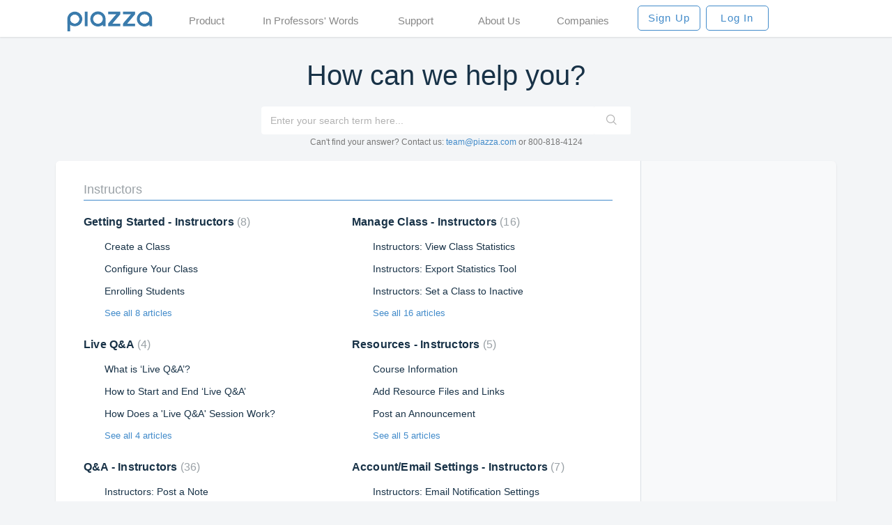

--- FILE ---
content_type: text/html; charset=utf-8
request_url: https://support.piazza.com/support/home
body_size: 9717
content:
<!DOCTYPE html>
       
        <!--[if lt IE 7]><html class="no-js ie6 dew-dsm-theme " lang="en" dir="ltr" data-date-format="non_us"><![endif]-->       
        <!--[if IE 7]><html class="no-js ie7 dew-dsm-theme " lang="en" dir="ltr" data-date-format="non_us"><![endif]-->       
        <!--[if IE 8]><html class="no-js ie8 dew-dsm-theme " lang="en" dir="ltr" data-date-format="non_us"><![endif]-->       
        <!--[if IE 9]><html class="no-js ie9 dew-dsm-theme " lang="en" dir="ltr" data-date-format="non_us"><![endif]-->       
        <!--[if IE 10]><html class="no-js ie10 dew-dsm-theme " lang="en" dir="ltr" data-date-format="non_us"><![endif]-->       
        <!--[if (gt IE 10)|!(IE)]><!--><html class="no-js  dew-dsm-theme " lang="en" dir="ltr" data-date-format="non_us"><!--<![endif]-->
	<head>
		
		<!-- Title for the page -->
<title> Support : Piazza </title>

<!-- Meta information -->

      <meta charset="utf-8" />
      <meta http-equiv="X-UA-Compatible" content="IE=edge,chrome=1" />
      <meta name="description" content= "" />
      <meta name="author" content= "" />
       <meta property="og:title" content="Support" />  <meta property="og:url" content="https://support.piazza.com/support/solutions" />  <meta property="og:image" content="https://s3.amazonaws.com/cdn.freshdesk.com/data/helpdesk/attachments/production/48000802348/logo/ZOc3wkFXTabjJ8rYD4dzqrv7xm4xZf-xXQ.png?X-Amz-Algorithm=AWS4-HMAC-SHA256&amp;amp;X-Amz-Credential=AKIAS6FNSMY2XLZULJPI%2F20260119%2Fus-east-1%2Fs3%2Faws4_request&amp;amp;X-Amz-Date=20260119T102026Z&amp;amp;X-Amz-Expires=604800&amp;amp;X-Amz-SignedHeaders=host&amp;amp;X-Amz-Signature=0f64cf88e1f961f7f637608413ca0e7323212b68dba94367db3ffea27144c0ae" />  <meta property="og:site_name" content="Piazza" />  <meta property="og:type" content="article" />  <meta name="twitter:title" content="Support" />  <meta name="twitter:url" content="https://support.piazza.com/support/solutions" />  <meta name="twitter:image" content="https://s3.amazonaws.com/cdn.freshdesk.com/data/helpdesk/attachments/production/48000802348/logo/ZOc3wkFXTabjJ8rYD4dzqrv7xm4xZf-xXQ.png?X-Amz-Algorithm=AWS4-HMAC-SHA256&amp;amp;X-Amz-Credential=AKIAS6FNSMY2XLZULJPI%2F20260119%2Fus-east-1%2Fs3%2Faws4_request&amp;amp;X-Amz-Date=20260119T102026Z&amp;amp;X-Amz-Expires=604800&amp;amp;X-Amz-SignedHeaders=host&amp;amp;X-Amz-Signature=0f64cf88e1f961f7f637608413ca0e7323212b68dba94367db3ffea27144c0ae" />  <meta name="twitter:card" content="summary" />  <link rel="canonical" href="https://support.piazza.com/support/solutions" /> 

<!-- Responsive setting -->
<link rel="apple-touch-icon" href="https://s3.amazonaws.com/cdn.freshdesk.com/data/helpdesk/attachments/production/48004206122/fav_icon/KYTlW1qcoEGfhDMXs1KTEJNPk4jIryGoww.ico" />
        <link rel="apple-touch-icon" sizes="72x72" href="https://s3.amazonaws.com/cdn.freshdesk.com/data/helpdesk/attachments/production/48004206122/fav_icon/KYTlW1qcoEGfhDMXs1KTEJNPk4jIryGoww.ico" />
        <link rel="apple-touch-icon" sizes="114x114" href="https://s3.amazonaws.com/cdn.freshdesk.com/data/helpdesk/attachments/production/48004206122/fav_icon/KYTlW1qcoEGfhDMXs1KTEJNPk4jIryGoww.ico" />
        <link rel="apple-touch-icon" sizes="144x144" href="https://s3.amazonaws.com/cdn.freshdesk.com/data/helpdesk/attachments/production/48004206122/fav_icon/KYTlW1qcoEGfhDMXs1KTEJNPk4jIryGoww.ico" />
        <meta name="viewport" content="width=device-width, initial-scale=1.0, maximum-scale=5.0, user-scalable=yes" /> 

<!-- Include Bootstrap & Font Awesome -->
<link rel="stylesheet" href="https://stackpath.bootstrapcdn.com/bootstrap/4.3.1/css/bootstrap.min.css" integrity="sha384-ggOyR0iXCbMQv3Xipma34MD+dH/1fQ784/j6cY/iJTQUOhcWr7x9JvoRxT2MZw1T" crossorigin="anonymous">
<link rel="stylesheet" href="https://cdnjs.cloudflare.com/ajax/libs/font-awesome/4.7.0/css/font-awesome.min.css">

		
		<!-- Adding meta tag for CSRF token -->
		<meta name="csrf-param" content="authenticity_token" />
<meta name="csrf-token" content="I5QKs+TxykDWmOpWsVe1YzvT7SGr1Z9Fq5GJFyxbCx9rNP/vUjbR4VJw50ujQGyDBWhaZX7Cqq5vQHp8vI+Xsw==" />
		<!-- End meta tag for CSRF token -->
		
		<!-- Fav icon for portal -->
		<link rel='shortcut icon' href='https://s3.amazonaws.com/cdn.freshdesk.com/data/helpdesk/attachments/production/48004206122/fav_icon/KYTlW1qcoEGfhDMXs1KTEJNPk4jIryGoww.ico' />

		<!-- Base stylesheet -->
 
		<link rel="stylesheet" media="print" href="https://assets9.freshdesk.com/assets/cdn/portal_print-6e04b27f27ab27faab81f917d275d593fa892ce13150854024baaf983b3f4326.css" />
	  		<link rel="stylesheet" media="screen" href="https://assets8.freshdesk.com/assets/cdn/falcon_portal_utils-a58414d6bc8bc6ca4d78f5b3f76522e4970de435e68a5a2fedcda0db58f21600.css" />	

		
		<!-- Theme stylesheet -->

		<link href="/support/theme.css?v=4&amp;d=1655818780" media="screen" rel="stylesheet" type="text/css">

		<!-- Google font url if present -->
		

		<!-- Including default portal based script framework at the top -->
		<script src="https://assets6.freshdesk.com/assets/cdn/portal_head_v2-d07ff5985065d4b2f2826fdbbaef7df41eb75e17b915635bf0413a6bc12fd7b7.js"></script>
		<!-- Including syntexhighlighter for portal -->
		<script src="https://assets7.freshdesk.com/assets/cdn/prism-841b9ba9ca7f9e1bc3cdfdd4583524f65913717a3ab77714a45dd2921531a402.js"></script>

		

		<!-- Access portal settings information via javascript -->
		 <script type="text/javascript">     var portal = {"language":"en","name":"Piazza","contact_info":"","current_page_name":"portal_home","current_tab":"home","vault_service":{"url":"https://vault-service.freshworks.com/data","max_try":2,"product_name":"fd"},"current_account_id":1158690,"preferences":{"bg_color":"#f3f5f7","header_color":"#ffffff","help_center_color":"#f3f5f7","footer_color":"#183247","tab_color":"#ffffff","tab_hover_color":"#428bca","btn_background":"#f3f5f7","btn_primary_background":"#428bca","baseFont":"Helvetica Neue","textColor":"#183247","headingsFont":"Helvetica Neue","headingsColor":"#183247","linkColor":"#183247","linkColorHover":"#428bca","inputFocusRingColor":"#428bca","nonResponsive":"false"},"image_placeholders":{"spacer":"https://assets3.freshdesk.com/assets/misc/spacer.gif","profile_thumb":"https://assets7.freshdesk.com/assets/misc/profile_blank_thumb-4a7b26415585aebbd79863bd5497100b1ea52bab8df8db7a1aecae4da879fd96.jpg","profile_medium":"https://assets7.freshdesk.com/assets/misc/profile_blank_medium-1dfbfbae68bb67de0258044a99f62e94144f1cc34efeea73e3fb85fe51bc1a2c.jpg"},"falcon_portal_theme":true};     var attachment_size = 20;     var blocked_extensions = "";     var allowed_extensions = "";     var store = { 
        ticket: {},
        portalLaunchParty: {} };    store.portalLaunchParty.ticketFragmentsEnabled = false;    store.pod = "us-east-1";    store.region = "US"; </script> 


			
	</head>
	<body>
            	
		
		
		
  <nav class="page-tabs">
      <a href="#" class="nav-logo-mobile"></a>
    <div class="page no-padding no-header-tabs">
      
        <a data-toggle-dom="#header-tabs" href="#" data-animated="true" class="mobile-icon-nav-menu show-in-mobile"></a>
        <div class="nav-link" id="header-tabs">
          <span><a href="https://piazza.com/signup" class="nav-logo"></a></span>
          <a href="https://piazza.com/product/overview">Product</a>
          <a href="https://piazza.com/professors">In Professors' Words</a>
          <a href="http://support.piazza.com/">Support</a>
          <a href="https://piazza.com/about/story">About Us</a>
          <a href="https://recruiting.piazza.com">Companies</a>
          <a class="btn btn-default btn-login-signup" href="https://piazza.com/signup">Sign Up</a>
          <a class="btn btn-default btn-login-signup" href="https://piazza.com/login">Log In</a>
        </div>
      
    </div>
  </nav>

<!-- Search and page links for the page -->

  

<div class="page">
  
  <!-- Search and page links for the page -->
  
  <div class="container">
    <div class="row">
      <div class="col-xs-12 col-md-12 center-block text-center">
        <h1 class="search-title">How can we help you?</h1> 
      </div>
    </div>
    <div class="row">
      <div class="col-xs-0 col-md-2 col-lg-3"></div>
      <div class="col-xs-12 col-md-8 col-lg-6 center-block text-center">
        <form class="hc-search-form print--remove" autocomplete="off" action="/support/search" id="hc-search-form" data-csrf-ignore="true">
	<div class="hc-search-input">
	<label for="support-search-input" class="hide">Enter your search term here...</label>
		<input placeholder="Enter your search term here..." type="text"
			name="term" class="special" value=""
            rel="page-search" data-max-matches="10" id="support-search-input">
	</div>
	<div class="hc-search-button">
		<button class="btn btn-primary" aria-label="Search" type="submit" autocomplete="off">
			<i class="mobile-icon-search hide-tablet"></i>
			<span class="hide-in-mobile">
				Search
			</span>
		</button>
	</div>
</form>
        <span class="contact-us">Can't find your answer? Contact us: <a href="mailto:team@piazza.com?subject=I have a question">team@piazza.com</a> or 800-818-4124</span> 
      </div>
    </div>
  </div>
  

  <!-- Notification Messages -->
   <div class="alert alert-with-close notice hide" id="noticeajax"></div> 
  
  <div class="c-wrapper">
    
<section class="main content rounded-6 min-height-on-desktop fc-portal-solution-home" id="solutions-index-home">
  
    
    <div class="cs-s">
      <h3 class="heading"><a href="/support/solutions/48000458653">Status Announcement</a></h3>
      <div class="cs-g-c">
        
          <section class="cs-g article-list">
            <div class="list-lead">
              <a href="/support/solutions/folders/48000702773" title="Announcements"> Announcements <span class='item-count'>0</span></a>
            </div>
            
          </section>
        
      </div>
    </div>  
    
  
    
    <div class="cs-s">
      <h3 class="heading"><a href="/support/solutions/48000185398">Instructors </a></h3>
      <div class="cs-g-c">
        
          <section class="cs-g article-list">
            <div class="list-lead">
              <a href="/support/solutions/folders/48000404466" title="Getting Started - Instructors"> Getting Started - Instructors <span class='item-count'>8</span></a>
            </div>
            <ul>			<li>
				<div class="ellipsis">
					<a href="/support/solutions/articles/48000616647-create-a-class">Create a Class</a>
				</div>
			</li>
			<li>
				<div class="ellipsis">
					<a href="/support/solutions/articles/48001141422-configure-your-class">Configure Your Class</a>
				</div>
			</li>
			<li>
				<div class="ellipsis">
					<a href="/support/solutions/articles/48000616656-enrolling-students">Enrolling Students</a>
				</div>
			</li>
</ul><a href="/support/solutions/folders/48000404466" class="see-more">See all 8 articles</a>
          </section>
        
          <section class="cs-g article-list">
            <div class="list-lead">
              <a href="/support/solutions/folders/48000404467" title="Manage Class - Instructors"> Manage Class - Instructors <span class='item-count'>16</span></a>
            </div>
            <ul>			<li>
				<div class="ellipsis">
					<a href="/support/solutions/articles/48000616670-instructors-view-class-statistics">Instructors: View Class Statistics</a>
				</div>
			</li>
			<li>
				<div class="ellipsis">
					<a href="/support/solutions/articles/48001162834-instructors-export-statistics-tool">Instructors: Export Statistics Tool</a>
				</div>
			</li>
			<li>
				<div class="ellipsis">
					<a href="/support/solutions/articles/48000574385-instructors-set-a-class-to-inactive">Instructors: Set a Class to Inactive</a>
				</div>
			</li>
</ul><a href="/support/solutions/folders/48000404467" class="see-more">See all 16 articles</a>
          </section>
        
          <section class="cs-g article-list">
            <div class="list-lead">
              <a href="/support/solutions/folders/48000670520" title="Live Q&amp;A"> Live Q&amp;A <span class='item-count'>4</span></a>
            </div>
            <ul>			<li>
				<div class="ellipsis">
					<a href="/support/solutions/articles/48001078313-what-is-live-q-a-">What is ‘Live Q&amp;A’?</a>
				</div>
			</li>
			<li>
				<div class="ellipsis">
					<a href="/support/solutions/articles/48001078315-how-to-start-and-end-live-q-a-">How to Start and End ‘Live Q&amp;A’</a>
				</div>
			</li>
			<li>
				<div class="ellipsis">
					<a href="/support/solutions/articles/48001078320-how-does-a-live-q-a-session-work-">How Does a &#39;Live Q&amp;A&#39; Session Work?</a>
				</div>
			</li>
</ul><a href="/support/solutions/folders/48000670520" class="see-more">See all 4 articles</a>
          </section>
        
          <section class="cs-g article-list">
            <div class="list-lead">
              <a href="/support/solutions/folders/48000404470" title="Resources - Instructors"> Resources - Instructors <span class='item-count'>5</span></a>
            </div>
            <ul>			<li>
				<div class="ellipsis">
					<a href="/support/solutions/articles/48000574384-course-information">Course Information</a>
				</div>
			</li>
			<li>
				<div class="ellipsis">
					<a href="/support/solutions/articles/48000574399-add-resource-files-and-links">Add Resource Files and Links</a>
				</div>
			</li>
			<li>
				<div class="ellipsis">
					<a href="/support/solutions/articles/48000616667-post-an-announcement">Post an Announcement</a>
				</div>
			</li>
</ul><a href="/support/solutions/folders/48000404470" class="see-more">See all 5 articles</a>
          </section>
        
          <section class="cs-g article-list">
            <div class="list-lead">
              <a href="/support/solutions/folders/48000404471" title="Q&amp;A - Instructors"> Q&amp;A - Instructors <span class='item-count'>36</span></a>
            </div>
            <ul>			<li>
				<div class="ellipsis">
					<a href="/support/solutions/articles/48000574391-instructors-post-a-note">Instructors: Post a Note</a>
				</div>
			</li>
			<li>
				<div class="ellipsis">
					<a href="/support/solutions/articles/48000616653-instructors-post-a-question">Instructors: Post a Question</a>
				</div>
			</li>
			<li>
				<div class="ellipsis">
					<a href="/support/solutions/articles/48000975998-instructors-duplicate-post-suggestions">Instructors: Duplicate Post Suggestions</a>
				</div>
			</li>
</ul><a href="/support/solutions/folders/48000404471" class="see-more">See all 36 articles</a>
          </section>
        
          <section class="cs-g article-list">
            <div class="list-lead">
              <a href="/support/solutions/folders/48000404473" title="Account/Email Settings - Instructors"> Account/Email Settings - Instructors <span class='item-count'>7</span></a>
            </div>
            <ul>			<li>
				<div class="ellipsis">
					<a href="/support/solutions/articles/48000574390-instructors-email-notification-settings">Instructors: Email Notification Settings</a>
				</div>
			</li>
			<li>
				<div class="ellipsis">
					<a href="/support/solutions/articles/48000616660-instructors-account-suspended">Instructors: Account Suspended</a>
				</div>
			</li>
			<li>
				<div class="ellipsis">
					<a href="/support/solutions/articles/48000616671-instructors-add-an-email-address-or-merge-two-accounts">Instructors: Add an Email Address or Merge Two Accounts</a>
				</div>
			</li>
</ul><a href="/support/solutions/folders/48000404473" class="see-more">See all 7 articles</a>
          </section>
        
          <section class="cs-g article-list">
            <div class="list-lead">
              <a href="/support/solutions/folders/48000404476" title="Miscellaneous - Instructors"> Miscellaneous - Instructors <span class='item-count'>6</span></a>
            </div>
            <ul>			<li>
				<div class="ellipsis">
					<a href="/support/solutions/articles/48000796603-learning-management-system-changes">Learning Management System Changes</a>
				</div>
			</li>
			<li>
				<div class="ellipsis">
					<a href="/support/solutions/articles/48000616640--loading-piazza-screen">&quot;Loading Piazza...&quot; screen</a>
				</div>
			</li>
			<li>
				<div class="ellipsis">
					<a href="/support/solutions/articles/48000616672-instructor-accounts-vs-student-accounts">Instructor Accounts vs. Student Accounts</a>
				</div>
			</li>
</ul><a href="/support/solutions/folders/48000404476" class="see-more">See all 6 articles</a>
          </section>
        
      </div>
    </div>  
    
  
    
  
    
    <div class="cs-s">
      <h3 class="heading"><a href="/support/solutions/48000453774">Integrations</a></h3>
      <div class="cs-g-c">
        
          <section class="cs-g article-list">
            <div class="list-lead">
              <a href="/support/solutions/folders/48000669350" title="Integrations"> Integrations <span class='item-count'>15</span></a>
            </div>
            <ul>			<li>
				<div class="ellipsis">
					<a href="/support/solutions/articles/48001065647-configure-piazza-within-blackboard">Configure Piazza within Blackboard</a>
				</div>
			</li>
			<li>
				<div class="ellipsis">
					<a href="/support/solutions/articles/48001065446-configure-piazza-within-coursera">Configure Piazza within Coursera</a>
				</div>
			</li>
			<li>
				<div class="ellipsis">
					<a href="/support/solutions/articles/48001065448-configure-piazza-within-moodle">Configure Piazza within Moodle</a>
				</div>
			</li>
</ul><a href="/support/solutions/folders/48000669350" class="see-more">See all 15 articles</a>
          </section>
        
      </div>
    </div>  
    
  
    
    <div class="cs-s">
      <h3 class="heading"><a href="/support/solutions/48000452528">Piazza Paid Models and Licenses</a></h3>
      <div class="cs-g-c">
        
          <section class="cs-g article-list">
            <div class="list-lead">
              <a href="/support/solutions/folders/48000674934" title="Paid Model for Piazza Q&amp;A"> Paid Model for Piazza Q&amp;A <span class='item-count'>4</span></a>
            </div>
            <ul>			<li>
				<div class="ellipsis">
					<a href="/support/solutions/articles/48001161300-paid-model-for-piazza-q-a">Paid Model for Piazza Q&amp;A</a>
				</div>
			</li>
			<li>
				<div class="ellipsis">
					<a href="/support/solutions/articles/48001166313-purchase-and-manage-instructor-or-department-license-s-">Purchase and manage instructor or department license(s)</a>
				</div>
			</li>
			<li>
				<div class="ellipsis">
					<a href="/support/solutions/articles/48001170299-additional-faq-on-purchasing-instructor-or-department-license-s-">Additional FAQ on purchasing instructor or department license(s)</a>
				</div>
			</li>
</ul><a href="/support/solutions/folders/48000674934" class="see-more">See all 4 articles</a>
          </section>
        
      </div>
    </div>  
    
  
    
    <div class="cs-s">
      <h3 class="heading"><a href="/support/solutions/48000450608">Moving Classes Online</a></h3>
      <div class="cs-g-c">
        
          <section class="cs-g article-list">
            <div class="list-lead">
              <a href="/support/solutions/folders/48000669031" title="Tips for Moving Classes Online"> Tips for Moving Classes Online <span class='item-count'>1</span></a>
            </div>
            <ul>			<li>
				<div class="ellipsis">
					<a href="/support/solutions/articles/48001063392-tips-for-moving-classes-online">Tips for Moving Classes Online</a>
				</div>
			</li>
</ul>
          </section>
        
          <section class="cs-g article-list">
            <div class="list-lead">
              <a href="/support/solutions/folders/48000669354" title="How-To Videos"> How-To Videos <span class='item-count'>5</span></a>
            </div>
            <ul>			<li>
				<div class="ellipsis">
					<a href="/support/solutions/articles/48001065436-setting-up-your-class">Setting up your class</a>
				</div>
			</li>
			<li>
				<div class="ellipsis">
					<a href="/support/solutions/articles/48001275238-announcing-piazza-to-students">Announcing Piazza to students</a>
				</div>
			</li>
			<li>
				<div class="ellipsis">
					<a href="/support/solutions/articles/48001275239-posting-your-first-note">Posting your first note</a>
				</div>
			</li>
</ul><a href="/support/solutions/folders/48000669354" class="see-more">See all 5 articles</a>
          </section>
        
      </div>
    </div>  
    
  
    
    <div class="cs-s">
      <h3 class="heading"><a href="/support/solutions/48000185443">Students </a></h3>
      <div class="cs-g-c">
        
          <section class="cs-g article-list">
            <div class="list-lead">
              <a href="/support/solutions/folders/48000404468" title="Q&amp;A - Students"> Q&amp;A - Students <span class='item-count'>19</span></a>
            </div>
            <ul>			<li>
				<div class="ellipsis">
					<a href="/support/solutions/articles/48000574396-students-post-a-question">Students: Post a Question</a>
				</div>
			</li>
			<li>
				<div class="ellipsis">
					<a href="/support/solutions/articles/48000616646-students-post-a-note">Students: Post a Note</a>
				</div>
			</li>
			<li>
				<div class="ellipsis">
					<a href="/support/solutions/articles/48000616669-post-a-private-note">Post a Private Note</a>
				</div>
			</li>
</ul><a href="/support/solutions/folders/48000404468" class="see-more">See all 19 articles</a>
          </section>
        
          <section class="cs-g article-list">
            <div class="list-lead">
              <a href="/support/solutions/folders/48000404469" title="Account/Email Settings - Students"> Account/Email Settings - Students <span class='item-count'>7</span></a>
            </div>
            <ul>			<li>
				<div class="ellipsis">
					<a href="/support/solutions/articles/48000574383-student-email-notification-settings">Student: Email Notification Settings</a>
				</div>
			</li>
			<li>
				<div class="ellipsis">
					<a href="/support/solutions/articles/48000616661-student-account-suspended">Student: Account Suspended</a>
				</div>
			</li>
			<li>
				<div class="ellipsis">
					<a href="/support/solutions/articles/48000616666-student-add-an-email-address-or-merge-two-accounts">Student: Add an Email Address or Merge Two Accounts</a>
				</div>
			</li>
</ul><a href="/support/solutions/folders/48000404469" class="see-more">See all 7 articles</a>
          </section>
        
          <section class="cs-g article-list">
            <div class="list-lead">
              <a href="/support/solutions/folders/48000404472" title="Getting Started - Students"> Getting Started - Students <span class='item-count'>1</span></a>
            </div>
            <ul>			<li>
				<div class="ellipsis">
					<a href="/support/solutions/articles/48000574382-student-enroll-in-a-class">Student: Enroll in a Class</a>
				</div>
			</li>
</ul>
          </section>
        
          <section class="cs-g article-list">
            <div class="list-lead">
              <a href="/support/solutions/folders/48000404477" title="Miscellaneous - Students"> Miscellaneous - Students <span class='item-count'>8</span></a>
            </div>
            <ul>			<li>
				<div class="ellipsis">
					<a href="/support/solutions/articles/48000574381-student-loading-piazza-">Student: Loading Piazza...</a>
				</div>
			</li>
			<li>
				<div class="ellipsis">
					<a href="/support/solutions/articles/48000574394-student-change-school-on-network-profile">Student: Change School on Network Profile</a>
				</div>
			</li>
			<li>
				<div class="ellipsis">
					<a href="/support/solutions/articles/48000616673-student-redirected-to-network-upon-login">Student: Redirected to Network Upon Login</a>
				</div>
			</li>
</ul><a href="/support/solutions/folders/48000404477" class="see-more">See all 8 articles</a>
          </section>
        
          <section class="cs-g article-list">
            <div class="list-lead">
              <a href="/support/solutions/folders/48000663447" title="Piazza Network"> Piazza Network <span class='item-count'>5</span></a>
            </div>
            <ul>			<li>
				<div class="ellipsis">
					<a href="/support/solutions/articles/48000966548-specify-which-companies-you-re-interested-in">Specify Which Companies You’re Interested In</a>
				</div>
			</li>
			<li>
				<div class="ellipsis">
					<a href="/support/solutions/articles/48000966552-control-who-can-see-your-network-profile">Control Who Can See Your Network Profile</a>
				</div>
			</li>
			<li>
				<div class="ellipsis">
					<a href="/support/solutions/articles/48000966553-exclude-a-company-from-seeing-your-profile">Exclude a Company from Seeing Your Profile</a>
				</div>
			</li>
</ul><a href="/support/solutions/folders/48000663447" class="see-more">See all 5 articles</a>
          </section>
        
      </div>
    </div>  
    
  
    
  
    
    <div class="cs-s">
      <h3 class="heading"><a href="/support/solutions/48000379034">Mobile</a></h3>
      <div class="cs-g-c">
        
          <section class="cs-g article-list">
            <div class="list-lead">
              <a href="/support/solutions/folders/48000404474" title="Android - Mobile"> Android - Mobile <span class='item-count'>0</span></a>
            </div>
            
          </section>
        
          <section class="cs-g article-list">
            <div class="list-lead">
              <a href="/support/solutions/folders/48000404475" title="Mobile"> Mobile <span class='item-count'>9</span></a>
            </div>
            <ul>			<li>
				<div class="ellipsis">
					<a href="/support/solutions/articles/48000574388-mobile-download-the-app">Mobile: Download the App</a>
				</div>
			</li>
			<li>
				<div class="ellipsis">
					<a href="/support/solutions/articles/48000574392-mobile-post-a-question">Mobile: Post a Question</a>
				</div>
			</li>
			<li>
				<div class="ellipsis">
					<a href="/support/solutions/articles/48000616665-mobile-post-a-note">Mobile: Post a Note</a>
				</div>
			</li>
</ul><a href="/support/solutions/folders/48000404475" class="see-more">See all 9 articles</a>
          </section>
        
      </div>
    </div>  
    
  
    
    <div class="cs-s">
      <h3 class="heading"><a href="/support/solutions/48000453398">Accessibility</a></h3>
      <div class="cs-g-c">
        
          <section class="cs-g article-list">
            <div class="list-lead">
              <a href="/support/solutions/folders/48000687094" title="Piazza Q&amp;A"> Piazza Q&amp;A <span class='item-count'>1</span></a>
            </div>
            <ul>			<li>
				<div class="ellipsis">
					<a href="/support/solutions/articles/48001222533-piazza-accessibility-shortcuts">Piazza Accessibility Shortcuts</a>
				</div>
			</li>
</ul>
          </section>
        
          <section class="cs-g article-list">
            <div class="list-lead">
              <a href="/support/solutions/folders/48000677221" title="Piazza Lite"> Piazza Lite <span class='item-count'>0</span></a>
            </div>
            
          </section>
        
      </div>
    </div>  
    
  
    
    <div class="cs-s">
      <h3 class="heading"><a href="/support/solutions/48000451519">Piazza for Non-Traditional Use Cases</a></h3>
      <div class="cs-g-c">
        
          <section class="cs-g article-list">
            <div class="list-lead">
              <a href="/support/solutions/folders/48000671894" title="Piazza Non-Traditional Use Cases"> Piazza Non-Traditional Use Cases <span class='item-count'>5</span></a>
            </div>
            <ul>			<li>
				<div class="ellipsis">
					<a href="/support/solutions/articles/48001145360-piazza-for-faculty-instructional-development">Piazza for Faculty Instructional Development</a>
				</div>
			</li>
			<li>
				<div class="ellipsis">
					<a href="/support/solutions/articles/48001145361-piazza-for-conferences-and-teaching-learning-events">Piazza for Conferences and Teaching/Learning Events</a>
				</div>
			</li>
			<li>
				<div class="ellipsis">
					<a href="/support/solutions/articles/48001145362-piazza-for-educator-collaboration-on-curriculum">Piazza for Educator Collaboration on Curriculum</a>
				</div>
			</li>
</ul><a href="/support/solutions/folders/48000671894" class="see-more">See all 5 articles</a>
          </section>
        
      </div>
    </div>  
    
  
    
    <div class="cs-s">
      <h3 class="heading"><a href="/support/solutions/48000451902">Piazza and Microsoft Teams</a></h3>
      <div class="cs-g-c">
        
          <section class="cs-g article-list">
            <div class="list-lead">
              <a href="/support/solutions/folders/48000672929" title="Piazza and Microsoft Teams"> Piazza and Microsoft Teams <span class='item-count'>4</span></a>
            </div>
            <ul>			<li>
				<div class="ellipsis">
					<a href="/support/solutions/articles/48001152480-adding-a-piazza-class-to-microsoft-teams">Adding a Piazza class to Microsoft Teams</a>
				</div>
			</li>
			<li>
				<div class="ellipsis">
					<a href="/support/solutions/articles/48001152479-logging-in-or-creating-an-account-from-microsoft-teams">Logging in or creating an account from Microsoft Teams</a>
				</div>
			</li>
			<li>
				<div class="ellipsis">
					<a href="/support/solutions/articles/48001152478-managing-student-and-instructor-enrollment-from-microsoft-teams">Managing student and instructor enrollment from Microsoft Teams</a>
				</div>
			</li>
</ul><a href="/support/solutions/folders/48000672929" class="see-more">See all 4 articles</a>
          </section>
        
      </div>
    </div>  
    
  
    
  
    
    <div class="cs-s">
      <h3 class="heading"><a href="/support/solutions/48000452356">[Draft] Premium Subscription</a></h3>
      <div class="cs-g-c">
        
          <section class="cs-g article-list">
            <div class="list-lead">
              <a href="/support/solutions/folders/48000674443" title="Premium - Student"> Premium - Student <span class='item-count'>0</span></a>
            </div>
            
          </section>
        
      </div>
    </div>  
    
  
    
    <div class="cs-s">
      <h3 class="heading"><a href="/support/solutions/48000452929">No Longer Supported</a></h3>
      <div class="cs-g-c">
        
          <section class="cs-g article-list">
            <div class="list-lead">
              <a href="/support/solutions/folders/48000676079" title="No Longer Supported"> No Longer Supported <span class='item-count'>1</span></a>
            </div>
            <ul>			<li>
				<div class="ellipsis">
					<a href="/support/solutions/articles/48001165464-ad-supported-model-for-piazza-q-a">Ad-Supported Model for Piazza Q&amp;A</a>
				</div>
			</li>
</ul>
          </section>
        
      </div>
    </div>  
    
  
    
  
</section>


  </div>

</div>

  <footer class="footer rounded-6">
    <nav class="footer-links page no-padding">
      <div class="container">
        <div class="row">
          <div class="col-md-2">
            <ul>
              <li><h4>About</h4></li>
              <li><a href="https://piazza.com/about/story">Our Story</a></li>
              <li><a href="https://piazza.com/network">Piazza Network</a></li>
              <li><a href="https://piazza.com/about/investors">Investors</a></li>
              <li><a href="https://piazza.com/about/jobs">Jobs</a></li>
            </ul>
          </div>
          <div class="col-md-2">
            <ul>
              <li><h4>Product</h4></li>
              <li><a href="https://piazza.com/product/overview">Why Piazza Works</a></li>
              <li><a href="https://piazza.com/product/lti">LMS Integration</a></li>
              <li><a href="https://piazza.com/product/accessibility">Accessibility</a></li>
            </ul>
          </div>
          <div class="col-md-2">
            <ul>
              <li><h4>Support</h4></li>
              <li><a href="https://piazza.com/toolkit">Professor Toolkit</a></li>
              <li><a href="https://piazza.com/ctl">CTL Toolkit</a></li>
              <li><a href="https://support.piazza.com/">Help</a></li>
              <li><a href="https://piazza.com/support/contact">Contact Us</a></li>
            </ul>
          </div>
          <div class="col-md-2">
            <ul>
              <li><h4>Legal</h4></li>
              <li><a href="https://piazza.com/legal/privacy">Privacy Policy</a></li>
              <li><a href="https://piazza.com/legal/copyright">Copyright Policy</a></li>
              <li><a href="https://piazza.com/legal/terms">Terms of Service</a></li>
              <li><a href="https://piazza.com/legal/ferpa">FERPA Compliance</a></li>
            </ul>
          </div>
          <div class="col-md-1"></div>
          <div class="col-md-3">
            <ul>
              <li>
                <div class="row">
                  <div class="col-xs-0 col-md-4 col-lg-6"></div>
                  <div class="col-xs-6 col-md-4 col-lg-3"><a href="http://www.facebook.com/piazzza"><i class="fa fa-facebook"></i></a></div>
                  <div class="col-xs-6 col-md-4 col-lg-3"><a href="http://twitter.com/piazza"><i class="fa fa-twitter"></i></a></div>
                </div>
              </li>
              <li><p>Copyright © 2019<br>Piazza Technologies<br>All Rights Reserved</p></li>
            </ul>
          </div>
        </div>
        <div class="row horizontal-rule"></div>
        <div class="row">
          <span>Our terms changed on July 30, 2018. Please review the new <a href="https://piazza.com/legal/terms">Piazza Terms of Service</a>.</span>
        </div>
      </div>
    </nav>
  </footer>






			<script src="https://assets4.freshdesk.com/assets/cdn/portal_bottom-0fe88ce7f44d512c644a48fda3390ae66247caeea647e04d017015099f25db87.js"></script>

		<script src="https://assets3.freshdesk.com/assets/cdn/redactor-642f8cbfacb4c2762350a557838bbfaadec878d0d24e9a0d8dfe90b2533f0e5d.js"></script> 
		<script src="https://assets3.freshdesk.com/assets/cdn/lang/en-4a75f878b88f0e355c2d9c4c8856e16e0e8e74807c9787aaba7ef13f18c8d691.js"></script>
		<!-- for i18n-js translations -->
  		<script src="https://assets8.freshdesk.com/assets/cdn/i18n/portal/en-7dc3290616af9ea64cf8f4a01e81b2013d3f08333acedba4871235237937ee05.js"></script>
		<!-- Including default portal based script at the bottom -->
		<script nonce="Wyts8jpOz243YlIbrRI3Eg==">
//<![CDATA[
	
	jQuery(document).ready(function() {
					
		// Setting the locale for moment js
		moment.lang('en');

		var validation_meassages = {"required":"This field is required.","remote":"Please fix this field.","email":"Please enter a valid email address.","url":"Please enter a valid URL.","date":"Please enter a valid date.","dateISO":"Please enter a valid date ( ISO ).","number":"Please enter a valid number.","digits":"Please enter only digits.","creditcard":"Please enter a valid credit card number.","equalTo":"Please enter the same value again.","two_decimal_place_warning":"Value cannot have more than 2 decimal digits","select2_minimum_limit":"Please type %{char_count} or more letters","select2_maximum_limit":"You can only select %{limit} %{container}","maxlength":"Please enter no more than {0} characters.","minlength":"Please enter at least {0} characters.","rangelength":"Please enter a value between {0} and {1} characters long.","range":"Please enter a value between {0} and {1}.","max":"Please enter a value less than or equal to {0}.","min":"Please enter a value greater than or equal to {0}.","select2_maximum_limit_jq":"You can only select {0} {1}","facebook_limit_exceed":"Your Facebook reply was over 8000 characters. You'll have to be more clever.","messenger_limit_exceeded":"Oops! You have exceeded Messenger Platform's character limit. Please modify your response.","not_equal_to":"This element should not be equal to","email_address_invalid":"One or more email addresses are invalid.","twitter_limit_exceed":"Oops! You have exceeded Twitter's character limit. You'll have to modify your response.","password_does_not_match":"The passwords don't match. Please try again.","valid_hours":"Please enter a valid hours.","reply_limit_exceed":"Your reply was over 2000 characters. You'll have to be more clever.","url_format":"Invalid URL format","url_without_slash":"Please enter a valid URL without '/'","link_back_url":"Please enter a valid linkback URL","requester_validation":"Please enter a valid requester details or <a href=\"#\" id=\"add_requester_btn_proxy\">add new requester.</a>","agent_validation":"Please enter valid agent details","email_or_phone":"Please enter a Email or Phone Number","upload_mb_limit":"Upload exceeds the available 15MB limit","invalid_image":"Invalid image format","atleast_one_role":"At least one role is required for the agent","invalid_time":"Invalid time.","remote_fail":"Remote validation failed","trim_spaces":"Auto trim of leading & trailing whitespace","hex_color_invalid":"Please enter a valid hex color value.","name_duplication":"The name already exists.","invalid_value":"Invalid value","invalid_regex":"Invalid Regular Expression","same_folder":"Cannot move to the same folder.","maxlength_255":"Please enter less than 255 characters","decimal_digit_valid":"Value cannot have more than 2 decimal digits","atleast_one_field":"Please fill at least {0} of these fields.","atleast_one_portal":"Select atleast one portal.","custom_header":"Please type custom header in the format -  header : value","same_password":"Should be same as Password","select2_no_match":"No matching %{container} found","integration_no_match":"no matching data...","time":"Please enter a valid time","valid_contact":"Please add a valid contact","field_invalid":"This field is invalid","select_atleast_one":"Select at least one option.","ember_method_name_reserved":"This name is reserved and cannot be used. Please choose a different name."}	

		jQuery.extend(jQuery.validator.messages, validation_meassages );


		jQuery(".call_duration").each(function () {
			var format,time;
			if (jQuery(this).data("time") === undefined) { return; }
			if(jQuery(this).hasClass('freshcaller')){ return; }
			time = jQuery(this).data("time");
			if (time>=3600) {
			 format = "hh:mm:ss";
			} else {
				format = "mm:ss";
			}
			jQuery(this).html(time.toTime(format));
		});
	});

	// Shortcuts variables
	var Shortcuts = {"global":{"help":"?","save":"mod+return","cancel":"esc","search":"/","status_dialog":"mod+alt+return","save_cuctomization":"mod+shift+s"},"app_nav":{"dashboard":"g d","tickets":"g t","social":"g e","solutions":"g s","forums":"g f","customers":"g c","reports":"g r","admin":"g a","ticket_new":"g n","compose_email":"g m"},"pagination":{"previous":"alt+left","next":"alt+right","alt_previous":"j","alt_next":"k"},"ticket_list":{"ticket_show":"return","select":"x","select_all":"shift+x","search_view":"v","show_description":"space","unwatch":"w","delete":"#","pickup":"@","spam":"!","close":"~","silent_close":"alt+shift+`","undo":"z","reply":"r","forward":"f","add_note":"n","scenario":"s"},"ticket_detail":{"toggle_watcher":"w","reply":"r","forward":"f","add_note":"n","close":"~","silent_close":"alt+shift+`","add_time":"m","spam":"!","delete":"#","show_activities_toggle":"}","properties":"p","expand":"]","undo":"z","select_watcher":"shift+w","go_to_next":["j","down"],"go_to_previous":["k","up"],"scenario":"s","pickup":"@","collaboration":"d"},"social_stream":{"search":"s","go_to_next":["j","down"],"go_to_previous":["k","up"],"open_stream":["space","return"],"close":"esc","reply":"r","retweet":"shift+r"},"portal_customizations":{"preview":"mod+shift+p"},"discussions":{"toggle_following":"w","add_follower":"shift+w","reply_topic":"r"}};
	
	// Date formats
	var DATE_FORMATS = {"non_us":{"moment_date_with_week":"ddd, D MMM, YYYY","datepicker":"d M, yy","datepicker_escaped":"d M yy","datepicker_full_date":"D, d M, yy","mediumDate":"d MMM, yyyy"},"us":{"moment_date_with_week":"ddd, MMM D, YYYY","datepicker":"M d, yy","datepicker_escaped":"M d yy","datepicker_full_date":"D, M d, yy","mediumDate":"MMM d, yyyy"}};

	var lang = { 
		loadingText: "Please Wait...",
		viewAllTickets: "View all tickets"
	};


//]]>
</script> 

		

		
		<script type="text/javascript">
     		I18n.defaultLocale = "en";
     		I18n.locale = "en";
		</script>
			
    	


		<!-- Include dynamic input field script for signup and profile pages (Mint theme) -->

	</body>
</html>
